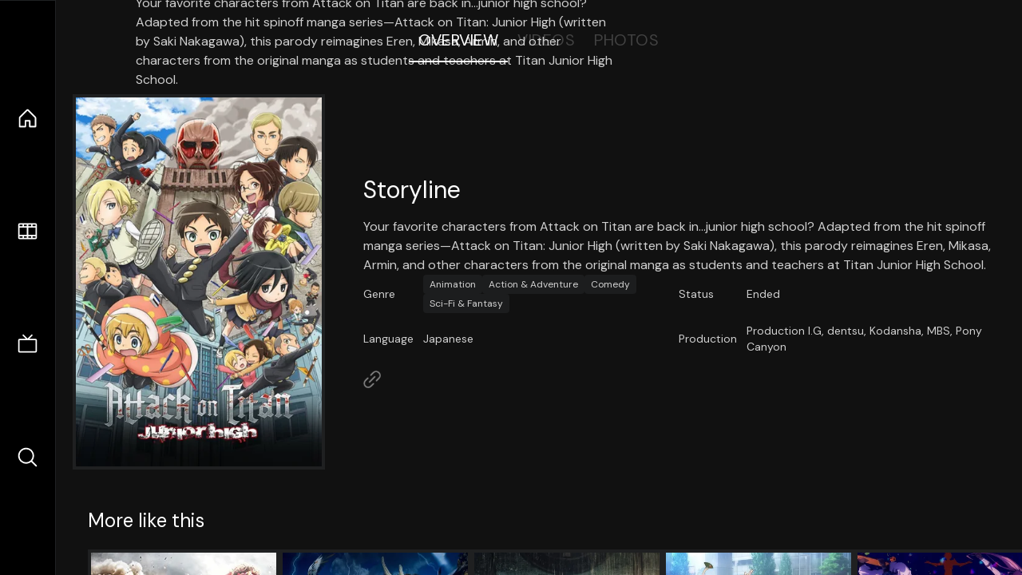

--- FILE ---
content_type: text/html;charset=utf-8
request_url: https://movies.nuxt.space/tv/63510
body_size: 18401
content:
<!DOCTYPE html><html  lang="en" data-capo=""><head><meta charset="utf-8">
<meta name="viewport" content="width=device-width, initial-scale=1">
<title>Attack on Titan: Junior High · Nuxt Movies</title>
<link rel="stylesheet" href="/_nuxt/entry.DDYGQnBS.css" crossorigin>
<link rel="stylesheet" href="/_nuxt/Base.DDl6vxtR.css" crossorigin>
<link rel="stylesheet" href="/_nuxt/TheFooter.DSjxkPen.css" crossorigin>
<link rel="modulepreload" as="script" crossorigin href="/_nuxt/DFfBDzz8.js">
<link rel="modulepreload" as="script" crossorigin href="/_nuxt/wHmGi5hF.js">
<link rel="modulepreload" as="script" crossorigin href="/_nuxt/uLHvflS5.js">
<link rel="modulepreload" as="script" crossorigin href="/_nuxt/ClyUp67_.js">
<link rel="modulepreload" as="script" crossorigin href="/_nuxt/CYviWHQ5.js">
<link rel="modulepreload" as="script" crossorigin href="/_nuxt/BVNlbdLW.js">
<link rel="prefetch" as="script" crossorigin href="/_nuxt/C17z7VQ0.js">
<meta name="twitter:card" content="summary_large_image">
<meta name="twitter:site" content="@nuxt_js">
<meta name="twitter:creator" content="@nuxt_js">
<link rel="icon" type="image/webp" href="/movies.webp">
<meta name="description" content="Your favorite characters from Attack on Titan are back in…junior high school? Adapted from the hit spinoff manga series—Attack on Titan: Junior High (written by Saki Nakagawa), this parody reimagines Eren, Mikasa, Armin, and other characters from the original manga as students and teachers at Titan Junior High School.">
<meta property="og:image" content="https://movies-proxy.vercel.app/ipx/s_1200x630/tmdb/el6yFiXQxiPLZLCJsukAI9UTI6J.jpg">
<script type="module" src="/_nuxt/DFfBDzz8.js" crossorigin></script></head><body><div id="__nuxt"><!--[--><div class="nuxt-loading-indicator" style="position:fixed;top:0;right:0;left:0;pointer-events:none;width:auto;height:3px;opacity:0;background:repeating-linear-gradient(to right,#00dc82 0%,#34cdfe 50%,#0047e1 100%);background-size:Infinity% auto;transform:scaleX(0%);transform-origin:left;transition:transform 0.1s, height 0.4s, opacity 0.4s;z-index:999999;"></div><div h-full w-full font-sans grid="~ lt-lg:rows-[1fr_max-content] lg:cols-[max-content_1fr]" of-hidden view-transition-app transition duration-0><div id="app-scroller" of-x-hidden of-y-auto relative><div><div relative class="aspect-ratio-3/2 lg:aspect-ratio-25/9" bg-black><div absolute top-0 right-0 lt-lg="left-0" lg="bottom-0 left-1/3"><img onerror="this.setAttribute(&#39;data-error&#39;, 1)" width="1220" height="659" alt="Attack on Titan: Junior High" data-nuxt-img srcset="https://movies-proxy.vercel.app/ipx/f_webp&amp;s_1220x659/tmdb/2Eq2CYTV8cAJeddla6vFgIlxIH6.jpg 1x, https://movies-proxy.vercel.app/ipx/f_webp&amp;s_2440x1318/tmdb/2Eq2CYTV8cAJeddla6vFgIlxIH6.jpg 2x" h-full w-full object-cover src="https://movies-proxy.vercel.app/ipx/f_webp&amp;s_1220x659/tmdb/2Eq2CYTV8cAJeddla6vFgIlxIH6.jpg"></div><div absolute bottom-0 left-0 top-0 px-10 flex="~ col" justify-center lt-lg="bg-gradient-to-t right-0 p10" lg="px25 w-2/3 bg-gradient-to-r" from-black via-black to-transparent><template><div style="display:none;"><h1 mt-2 text-4xl lg:text-5xl line-clamp-2>Attack on Titan: Junior High</h1><div flex="~ row wrap" gap2 items-center mt4><div relative aspect="11/2" filter-hue-rotate-320deg w-25><img src="/stars.webp" absolute inset-0 aria-hidden="true"><img src="/stars-filled.webp" absolute inset-0 aria-hidden="true" style="clip-path:inset(0 21.97% 0 0);"></div><div class="op50 hidden md:block">7.8</div><span class="op50 hidden md:block">·</span><div class="op50 hidden md:block">193 Reviews</div><!----><!----><!----><!----></div><p class="mt-2 op80 leading-relaxed of-hidden line-clamp-3 md:line-clamp-5 text-xs md:text-base">Your favorite characters from Attack on Titan are back in…junior high school? Adapted from the hit spinoff manga series—Attack on Titan: Junior High (written by Saki Nakagawa), this parody reimagines Eren, Mikasa, Armin, and other characters from the original manga as students and teachers at Titan Junior High School.</p><!----></div></template></div><!----></div><!--[--><div flex items-center justify-center gap8 py6><button n-tab class="n-tab-active">Overview</button><button n-tab class="">Videos</button><button n-tab class="">Photos</button></div><!--[--><div p4 grid="~ cols-[max-content_1fr]" gap-8 items-center ma max-w-300><img onerror="this.setAttribute(&#39;data-error&#39;, 1)" width="400" height="600" alt="Attack on Titan: Junior High" data-nuxt-img srcset="https://movies-proxy.vercel.app/ipx/f_webp&amp;s_400x600/tmdb/el6yFiXQxiPLZLCJsukAI9UTI6J.jpg 1x, https://movies-proxy.vercel.app/ipx/f_webp&amp;s_800x1200/tmdb/el6yFiXQxiPLZLCJsukAI9UTI6J.jpg 2x" block border="4 gray4/10" w-79 lt-md:hidden transition duration-400 object-cover aspect="10/16" style="view-transition-name:item-63510;" src="https://movies-proxy.vercel.app/ipx/f_webp&amp;s_400x600/tmdb/el6yFiXQxiPLZLCJsukAI9UTI6J.jpg"><div lt-md:w="[calc(100vw-2rem)]" flex="~ col" md:p4 gap6><div><h2 text-3xl mb4>Storyline</h2><div op80>Your favorite characters from Attack on Titan are back in…junior high school? Adapted from the hit spinoff manga series—Attack on Titan: Junior High (written by Saki Nakagawa), this parody reimagines Eren, Mikasa, Armin, and other characters from the original manga as students and teachers at Titan Junior High School.</div></div><div text-sm op80><ul grid="~ cols-[max-content_1fr] lg:cols-[max-content_1fr_max-content_1fr] gap3" items-center><!----><!----><!----><!----><!----><!--[--><div>Genre</div><div flex="~ row wrap gap1"><!--[--><a href="/genre/16/tv" class="" bg="gray/10 hover:gray/20" p="x2 y1" rounded text-xs>Animation</a><a href="/genre/10759/tv" class="" bg="gray/10 hover:gray/20" p="x2 y1" rounded text-xs>Action &amp; Adventure</a><a href="/genre/35/tv" class="" bg="gray/10 hover:gray/20" p="x2 y1" rounded text-xs>Comedy</a><a href="/genre/10765/tv" class="" bg="gray/10 hover:gray/20" p="x2 y1" rounded text-xs>Sci-Fi &amp; Fantasy</a><!--]--></div><!--]--><!--[--><div>Status</div><div>Ended</div><!--]--><!--[--><div>Language</div><div>Japanese</div><!--]--><!--[--><div>Production</div><div>Production I.G, dentsu, Kodansha, MBS, Pony Canyon</div><!--]--></ul></div><div><div flex="~ row gap5" items-center text-lg mt-5><!----><!----><!----><!----><!----><!----><!----><a href="http://kyojinchu.tv" aria-label="Link to Homepage" rel="noopener" scale-120 n-link><div i-ph-link-simple></div></a><!--[--><!--]--></div></div></div></div><!----><!--]--><!----><!----><!--]--><!--[--><div flex py3 px10 items-center mt5><div text-2xl><!--[-->More like this<!--]--></div><div flex-auto></div><!--[--><!--]--></div><div relative><div overflow-y-auto><div flex gap-2 w-max p-2 px-10><!--[--><!--[--><a href="/tv/65242" class="" pb2 flex-1 w-40 md:w-60><div block bg-gray4:10 p1 class="aspect-10/16" transition duration-400 hover="scale-105 z10"><img onerror="this.setAttribute(&#39;data-error&#39;, 1)" width="400" height="600" alt="Attack on Titan: Counter Rockets" data-nuxt-img srcset="https://movies-proxy.vercel.app/ipx/f_webp&amp;s_400x600/tmdb/6oKXmDiGhbCfaZKPjWCpMSfG9SH.jpg 1x, https://movies-proxy.vercel.app/ipx/f_webp&amp;s_800x1200/tmdb/6oKXmDiGhbCfaZKPjWCpMSfG9SH.jpg 2x" w-full h-full object-cover style="view-transition-name:item-65242;" src="https://movies-proxy.vercel.app/ipx/f_webp&amp;s_400x600/tmdb/6oKXmDiGhbCfaZKPjWCpMSfG9SH.jpg"></div><div mt-2>Attack on Titan: Counter Rockets</div><div flex text-sm gap-2 items-center><div relative aspect="11/2" filter-hue-rotate-320deg w-20><img src="/stars.webp" absolute inset-0 aria-hidden="true"><img src="/stars-filled.webp" absolute inset-0 aria-hidden="true" style="clip-path:inset(0 25% 0 0);"></div><div op60>7.5</div></div></a><a href="/tv/206343" class="" pb2 flex-1 w-40 md:w-60><div block bg-gray4:10 p1 class="aspect-10/16" transition duration-400 hover="scale-105 z10"><img onerror="this.setAttribute(&#39;data-error&#39;, 1)" width="400" height="600" alt="Tomb of Fallen Gods" data-nuxt-img srcset="https://movies-proxy.vercel.app/ipx/f_webp&amp;s_400x600/tmdb/x5SGUqZxnXi58GYHBv6APJL5R2c.jpg 1x, https://movies-proxy.vercel.app/ipx/f_webp&amp;s_800x1200/tmdb/x5SGUqZxnXi58GYHBv6APJL5R2c.jpg 2x" w-full h-full object-cover style="view-transition-name:item-206343;" src="https://movies-proxy.vercel.app/ipx/f_webp&amp;s_400x600/tmdb/x5SGUqZxnXi58GYHBv6APJL5R2c.jpg"></div><div mt-2>Tomb of Fallen Gods</div><div flex text-sm gap-2 items-center><div relative aspect="11/2" filter-hue-rotate-320deg w-20><img src="/stars.webp" absolute inset-0 aria-hidden="true"><img src="/stars-filled.webp" absolute inset-0 aria-hidden="true" style="clip-path:inset(0 32% 0 0);"></div><div op60>6.8</div></div></a><a href="/tv/80707" class="" pb2 flex-1 w-40 md:w-60><div block bg-gray4:10 p1 class="aspect-10/16" transition duration-400 hover="scale-105 z10"><img onerror="this.setAttribute(&#39;data-error&#39;, 1)" width="400" height="600" alt="GHOUL" data-nuxt-img srcset="https://movies-proxy.vercel.app/ipx/f_webp&amp;s_400x600/tmdb/r3cbfNl77zK7XhFMNpdbxy0B7gW.jpg 1x, https://movies-proxy.vercel.app/ipx/f_webp&amp;s_800x1200/tmdb/r3cbfNl77zK7XhFMNpdbxy0B7gW.jpg 2x" w-full h-full object-cover style="view-transition-name:item-80707;" src="https://movies-proxy.vercel.app/ipx/f_webp&amp;s_400x600/tmdb/r3cbfNl77zK7XhFMNpdbxy0B7gW.jpg"></div><div mt-2>GHOUL</div><div flex text-sm gap-2 items-center><div relative aspect="11/2" filter-hue-rotate-320deg w-20><img src="/stars.webp" absolute inset-0 aria-hidden="true"><img src="/stars-filled.webp" absolute inset-0 aria-hidden="true" style="clip-path:inset(0 31.72% 0 0);"></div><div op60>6.8</div></div></a><a href="/tv/30977" class="" pb2 flex-1 w-40 md:w-60><div block bg-gray4:10 p1 class="aspect-10/16" transition duration-400 hover="scale-105 z10"><img onerror="this.setAttribute(&#39;data-error&#39;, 1)" width="400" height="600" alt="A Certain Scientific Railgun" data-nuxt-img srcset="https://movies-proxy.vercel.app/ipx/f_webp&amp;s_400x600/tmdb/dZt1dqw0K4JGhwcqTh8yExHYK9w.jpg 1x, https://movies-proxy.vercel.app/ipx/f_webp&amp;s_800x1200/tmdb/dZt1dqw0K4JGhwcqTh8yExHYK9w.jpg 2x" w-full h-full object-cover style="view-transition-name:item-30977;" src="https://movies-proxy.vercel.app/ipx/f_webp&amp;s_400x600/tmdb/dZt1dqw0K4JGhwcqTh8yExHYK9w.jpg"></div><div mt-2>A Certain Scientific Railgun</div><div flex text-sm gap-2 items-center><div relative aspect="11/2" filter-hue-rotate-320deg w-20><img src="/stars.webp" absolute inset-0 aria-hidden="true"><img src="/stars-filled.webp" absolute inset-0 aria-hidden="true" style="clip-path:inset(0 25.999999999999996% 0 0);"></div><div op60>7.4</div></div></a><a href="/tv/110309" class="" pb2 flex-1 w-40 md:w-60><div block bg-gray4:10 p1 class="aspect-10/16" transition duration-400 hover="scale-105 z10"><img onerror="this.setAttribute(&#39;data-error&#39;, 1)" width="400" height="600" alt="SK8 the Infinity" data-nuxt-img srcset="https://movies-proxy.vercel.app/ipx/f_webp&amp;s_400x600/tmdb/kZHnqxP16mb2pVYthJfT4buYk4P.jpg 1x, https://movies-proxy.vercel.app/ipx/f_webp&amp;s_800x1200/tmdb/kZHnqxP16mb2pVYthJfT4buYk4P.jpg 2x" w-full h-full object-cover style="view-transition-name:item-110309;" src="https://movies-proxy.vercel.app/ipx/f_webp&amp;s_400x600/tmdb/kZHnqxP16mb2pVYthJfT4buYk4P.jpg"></div><div mt-2>SK8 the Infinity</div><div flex text-sm gap-2 items-center><div relative aspect="11/2" filter-hue-rotate-320deg w-20><img src="/stars.webp" absolute inset-0 aria-hidden="true"><img src="/stars-filled.webp" absolute inset-0 aria-hidden="true" style="clip-path:inset(0 14.949999999999992% 0 0);"></div><div op60>8.5</div></div></a><a href="/tv/96718" class="" pb2 flex-1 w-40 md:w-60><div block bg-gray4:10 p1 class="aspect-10/16" transition duration-400 hover="scale-105 z10"><img onerror="this.setAttribute(&#39;data-error&#39;, 1)" width="400" height="600" alt="Genera+ion" data-nuxt-img srcset="https://movies-proxy.vercel.app/ipx/f_webp&amp;s_400x600/tmdb/k2T6PmKcTIZRvNAP5LV81MekoPf.jpg 1x, https://movies-proxy.vercel.app/ipx/f_webp&amp;s_800x1200/tmdb/k2T6PmKcTIZRvNAP5LV81MekoPf.jpg 2x" w-full h-full object-cover style="view-transition-name:item-96718;" src="https://movies-proxy.vercel.app/ipx/f_webp&amp;s_400x600/tmdb/k2T6PmKcTIZRvNAP5LV81MekoPf.jpg"></div><div mt-2>Genera+ion</div><div flex text-sm gap-2 items-center><div relative aspect="11/2" filter-hue-rotate-320deg w-20><img src="/stars.webp" absolute inset-0 aria-hidden="true"><img src="/stars-filled.webp" absolute inset-0 aria-hidden="true" style="clip-path:inset(0 28% 0 0);"></div><div op60>7.2</div></div></a><a href="/tv/100567" class="" pb2 flex-1 w-40 md:w-60><div block bg-gray4:10 p1 class="aspect-10/16" transition duration-400 hover="scale-105 z10"><img onerror="this.setAttribute(&#39;data-error&#39;, 1)" width="400" height="600" alt="Combatants Will Be Dispatched!" data-nuxt-img srcset="https://movies-proxy.vercel.app/ipx/f_webp&amp;s_400x600/tmdb/tk0LqlgKzc79nWtTmgGz41yu6p3.jpg 1x, https://movies-proxy.vercel.app/ipx/f_webp&amp;s_800x1200/tmdb/tk0LqlgKzc79nWtTmgGz41yu6p3.jpg 2x" w-full h-full object-cover style="view-transition-name:item-100567;" src="https://movies-proxy.vercel.app/ipx/f_webp&amp;s_400x600/tmdb/tk0LqlgKzc79nWtTmgGz41yu6p3.jpg"></div><div mt-2>Combatants Will Be Dispatched!</div><div flex text-sm gap-2 items-center><div relative aspect="11/2" filter-hue-rotate-320deg w-20><img src="/stars.webp" absolute inset-0 aria-hidden="true"><img src="/stars-filled.webp" absolute inset-0 aria-hidden="true" style="clip-path:inset(0 20.999999999999996% 0 0);"></div><div op60>7.9</div></div></a><a href="/tv/214257" class="" pb2 flex-1 w-40 md:w-60><div block bg-gray4:10 p1 class="aspect-10/16" transition duration-400 hover="scale-105 z10"><img onerror="this.setAttribute(&#39;data-error&#39;, 1)" width="400" height="600" alt="Blood, Sex &amp; Royalty" data-nuxt-img srcset="https://movies-proxy.vercel.app/ipx/f_webp&amp;s_400x600/tmdb/ov3BkiVaY6t3YypbZ4eulbn8U04.jpg 1x, https://movies-proxy.vercel.app/ipx/f_webp&amp;s_800x1200/tmdb/ov3BkiVaY6t3YypbZ4eulbn8U04.jpg 2x" w-full h-full object-cover style="view-transition-name:item-214257;" src="https://movies-proxy.vercel.app/ipx/f_webp&amp;s_400x600/tmdb/ov3BkiVaY6t3YypbZ4eulbn8U04.jpg"></div><div mt-2>Blood, Sex &amp; Royalty</div><div flex text-sm gap-2 items-center><div relative aspect="11/2" filter-hue-rotate-320deg w-20><img src="/stars.webp" absolute inset-0 aria-hidden="true"><img src="/stars-filled.webp" absolute inset-0 aria-hidden="true" style="clip-path:inset(0 27.720000000000002% 0 0);"></div><div op60>7.2</div></div></a><a href="/tv/91725" class="" pb2 flex-1 w-40 md:w-60><div block bg-gray4:10 p1 class="aspect-10/16" transition duration-400 hover="scale-105 z10"><img onerror="this.setAttribute(&#39;data-error&#39;, 1)" width="400" height="600" alt="The Spy" data-nuxt-img srcset="https://movies-proxy.vercel.app/ipx/f_webp&amp;s_400x600/tmdb/bCGC6cAEKzm45J7SPsApAnp9mNx.jpg 1x, https://movies-proxy.vercel.app/ipx/f_webp&amp;s_800x1200/tmdb/bCGC6cAEKzm45J7SPsApAnp9mNx.jpg 2x" w-full h-full object-cover style="view-transition-name:item-91725;" src="https://movies-proxy.vercel.app/ipx/f_webp&amp;s_400x600/tmdb/bCGC6cAEKzm45J7SPsApAnp9mNx.jpg"></div><div mt-2>The Spy</div><div flex text-sm gap-2 items-center><div relative aspect="11/2" filter-hue-rotate-320deg w-20><img src="/stars.webp" absolute inset-0 aria-hidden="true"><img src="/stars-filled.webp" absolute inset-0 aria-hidden="true" style="clip-path:inset(0 26.200000000000003% 0 0);"></div><div op60>7.4</div></div></a><a href="/tv/61415" class="" pb2 flex-1 w-40 md:w-60><div block bg-gray4:10 p1 class="aspect-10/16" transition duration-400 hover="scale-105 z10"><img onerror="this.setAttribute(&#39;data-error&#39;, 1)" width="400" height="600" alt="Fate/stay night [Unlimited Blade Works]" data-nuxt-img srcset="https://movies-proxy.vercel.app/ipx/f_webp&amp;s_400x600/tmdb/3bI8db4tIPtgFY8mOqp3AB0YXGi.jpg 1x, https://movies-proxy.vercel.app/ipx/f_webp&amp;s_800x1200/tmdb/3bI8db4tIPtgFY8mOqp3AB0YXGi.jpg 2x" w-full h-full object-cover style="view-transition-name:item-61415;" src="https://movies-proxy.vercel.app/ipx/f_webp&amp;s_400x600/tmdb/3bI8db4tIPtgFY8mOqp3AB0YXGi.jpg"></div><div mt-2>Fate/stay night [Unlimited Blade Works]</div><div flex text-sm gap-2 items-center><div relative aspect="11/2" filter-hue-rotate-320deg w-20><img src="/stars.webp" absolute inset-0 aria-hidden="true"><img src="/stars-filled.webp" absolute inset-0 aria-hidden="true" style="clip-path:inset(0 20.19% 0 0);"></div><div op60>8</div></div></a><a href="/tv/106519" class="" pb2 flex-1 w-40 md:w-60><div block bg-gray4:10 p1 class="aspect-10/16" transition duration-400 hover="scale-105 z10"><img onerror="this.setAttribute(&#39;data-error&#39;, 1)" width="400" height="600" alt="Higehiro: After Being Rejected, I Shaved and Took in a High School Runaway" data-nuxt-img srcset="https://movies-proxy.vercel.app/ipx/f_webp&amp;s_400x600/tmdb/5k20SVsi0sAMZI9p9g1HaUUHgeA.jpg 1x, https://movies-proxy.vercel.app/ipx/f_webp&amp;s_800x1200/tmdb/5k20SVsi0sAMZI9p9g1HaUUHgeA.jpg 2x" w-full h-full object-cover style="view-transition-name:item-106519;" src="https://movies-proxy.vercel.app/ipx/f_webp&amp;s_400x600/tmdb/5k20SVsi0sAMZI9p9g1HaUUHgeA.jpg"></div><div mt-2>Higehiro: After Being Rejected, I Shaved and Took in a High School Runaway</div><div flex text-sm gap-2 items-center><div relative aspect="11/2" filter-hue-rotate-320deg w-20><img src="/stars.webp" absolute inset-0 aria-hidden="true"><img src="/stars-filled.webp" absolute inset-0 aria-hidden="true" style="clip-path:inset(0 17.66% 0 0);"></div><div op60>8.2</div></div></a><a href="/tv/127635" class="" pb2 flex-1 w-40 md:w-60><div block bg-gray4:10 p1 class="aspect-10/16" transition duration-400 hover="scale-105 z10"><img onerror="this.setAttribute(&#39;data-error&#39;, 1)" width="400" height="600" alt="Spidey and His Amazing Friends" data-nuxt-img srcset="https://movies-proxy.vercel.app/ipx/f_webp&amp;s_400x600/tmdb/etO5jDS5WgR4Y1lTyXhQcilJ6u2.jpg 1x, https://movies-proxy.vercel.app/ipx/f_webp&amp;s_800x1200/tmdb/etO5jDS5WgR4Y1lTyXhQcilJ6u2.jpg 2x" w-full h-full object-cover style="view-transition-name:item-127635;" src="https://movies-proxy.vercel.app/ipx/f_webp&amp;s_400x600/tmdb/etO5jDS5WgR4Y1lTyXhQcilJ6u2.jpg"></div><div mt-2>Spidey and His Amazing Friends</div><div flex text-sm gap-2 items-center><div relative aspect="11/2" filter-hue-rotate-320deg w-20><img src="/stars.webp" absolute inset-0 aria-hidden="true"><img src="/stars-filled.webp" absolute inset-0 aria-hidden="true" style="clip-path:inset(0 27.009999999999998% 0 0);"></div><div op60>7.3</div></div></a><a href="/tv/10926" class="" pb2 flex-1 w-40 md:w-60><div block bg-gray4:10 p1 class="aspect-10/16" transition duration-400 hover="scale-105 z10"><img onerror="this.setAttribute(&#39;data-error&#39;, 1)" width="400" height="600" alt="Sonic X" data-nuxt-img srcset="https://movies-proxy.vercel.app/ipx/f_webp&amp;s_400x600/tmdb/1EFqCQv0td8LMogXCpNEAW3uxgL.jpg 1x, https://movies-proxy.vercel.app/ipx/f_webp&amp;s_800x1200/tmdb/1EFqCQv0td8LMogXCpNEAW3uxgL.jpg 2x" w-full h-full object-cover style="view-transition-name:item-10926;" src="https://movies-proxy.vercel.app/ipx/f_webp&amp;s_400x600/tmdb/1EFqCQv0td8LMogXCpNEAW3uxgL.jpg"></div><div mt-2>Sonic X</div><div flex text-sm gap-2 items-center><div relative aspect="11/2" filter-hue-rotate-320deg w-20><img src="/stars.webp" absolute inset-0 aria-hidden="true"><img src="/stars-filled.webp" absolute inset-0 aria-hidden="true" style="clip-path:inset(0 24.2% 0 0);"></div><div op60>7.6</div></div></a><a href="/tv/1097" class="" pb2 flex-1 w-40 md:w-60><div block bg-gray4:10 p1 class="aspect-10/16" transition duration-400 hover="scale-105 z10"><img onerror="this.setAttribute(&#39;data-error&#39;, 1)" width="400" height="600" alt="Ergo Proxy" data-nuxt-img srcset="https://movies-proxy.vercel.app/ipx/f_webp&amp;s_400x600/tmdb/tHcce6PKnhNBneSMbadI4jynHpY.jpg 1x, https://movies-proxy.vercel.app/ipx/f_webp&amp;s_800x1200/tmdb/tHcce6PKnhNBneSMbadI4jynHpY.jpg 2x" w-full h-full object-cover style="view-transition-name:item-1097;" src="https://movies-proxy.vercel.app/ipx/f_webp&amp;s_400x600/tmdb/tHcce6PKnhNBneSMbadI4jynHpY.jpg"></div><div mt-2>Ergo Proxy</div><div flex text-sm gap-2 items-center><div relative aspect="11/2" filter-hue-rotate-320deg w-20><img src="/stars.webp" absolute inset-0 aria-hidden="true"><img src="/stars-filled.webp" absolute inset-0 aria-hidden="true" style="clip-path:inset(0 23.62% 0 0);"></div><div op60>7.6</div></div></a><a href="/tv/69295" class="" pb2 flex-1 w-40 md:w-60><div block bg-gray4:10 p1 class="aspect-10/16" transition duration-400 hover="scale-105 z10"><img onerror="this.setAttribute(&#39;data-error&#39;, 1)" width="400" height="600" alt="Masamune-kun&#39;s Revenge" data-nuxt-img srcset="https://movies-proxy.vercel.app/ipx/f_webp&amp;s_400x600/tmdb/iBYBHuL4o6UkB5GPQFcUheAsUJM.jpg 1x, https://movies-proxy.vercel.app/ipx/f_webp&amp;s_800x1200/tmdb/iBYBHuL4o6UkB5GPQFcUheAsUJM.jpg 2x" w-full h-full object-cover style="view-transition-name:item-69295;" src="https://movies-proxy.vercel.app/ipx/f_webp&amp;s_400x600/tmdb/iBYBHuL4o6UkB5GPQFcUheAsUJM.jpg"></div><div mt-2>Masamune-kun&#39;s Revenge</div><div flex text-sm gap-2 items-center><div relative aspect="11/2" filter-hue-rotate-320deg w-20><img src="/stars.webp" absolute inset-0 aria-hidden="true"><img src="/stars-filled.webp" absolute inset-0 aria-hidden="true" style="clip-path:inset(0 23.019999999999996% 0 0);"></div><div op60>7.7</div></div></a><a href="/tv/86428" class="" pb2 flex-1 w-40 md:w-60><div block bg-gray4:10 p1 class="aspect-10/16" transition duration-400 hover="scale-105 z10"><img onerror="this.setAttribute(&#39;data-error&#39;, 1)" width="400" height="600" alt="The Spanish Princess" data-nuxt-img srcset="https://movies-proxy.vercel.app/ipx/f_webp&amp;s_400x600/tmdb/eRa9wsrvRiutt1xocfX2Wzf47sN.jpg 1x, https://movies-proxy.vercel.app/ipx/f_webp&amp;s_800x1200/tmdb/eRa9wsrvRiutt1xocfX2Wzf47sN.jpg 2x" w-full h-full object-cover style="view-transition-name:item-86428;" src="https://movies-proxy.vercel.app/ipx/f_webp&amp;s_400x600/tmdb/eRa9wsrvRiutt1xocfX2Wzf47sN.jpg"></div><div mt-2>The Spanish Princess</div><div flex text-sm gap-2 items-center><div relative aspect="11/2" filter-hue-rotate-320deg w-20><img src="/stars.webp" absolute inset-0 aria-hidden="true"><img src="/stars-filled.webp" absolute inset-0 aria-hidden="true" style="clip-path:inset(0 24.299999999999997% 0 0);"></div><div op60>7.6</div></div></a><a href="/tv/1429" class="" pb2 flex-1 w-40 md:w-60><div block bg-gray4:10 p1 class="aspect-10/16" transition duration-400 hover="scale-105 z10"><img onerror="this.setAttribute(&#39;data-error&#39;, 1)" width="400" height="600" alt="Attack on Titan" data-nuxt-img srcset="https://movies-proxy.vercel.app/ipx/f_webp&amp;s_400x600/tmdb/hTP1DtLGFamjfu8WqjnuQdP1n4i.jpg 1x, https://movies-proxy.vercel.app/ipx/f_webp&amp;s_800x1200/tmdb/hTP1DtLGFamjfu8WqjnuQdP1n4i.jpg 2x" w-full h-full object-cover style="view-transition-name:item-1429;" src="https://movies-proxy.vercel.app/ipx/f_webp&amp;s_400x600/tmdb/hTP1DtLGFamjfu8WqjnuQdP1n4i.jpg"></div><div mt-2>Attack on Titan</div><div flex text-sm gap-2 items-center><div relative aspect="11/2" filter-hue-rotate-320deg w-20><img src="/stars.webp" absolute inset-0 aria-hidden="true"><img src="/stars-filled.webp" absolute inset-0 aria-hidden="true" style="clip-path:inset(0 13.320000000000007% 0 0);"></div><div op60>8.7</div></div></a><a href="/tv/124800" class="" pb2 flex-1 w-40 md:w-60><div block bg-gray4:10 p1 class="aspect-10/16" transition duration-400 hover="scale-105 z10"><img onerror="this.setAttribute(&#39;data-error&#39;, 1)" width="400" height="600" alt="Love &amp; Death" data-nuxt-img srcset="https://movies-proxy.vercel.app/ipx/f_webp&amp;s_400x600/tmdb/8WchbT0UPQeo3PZ6G01fhccYaQB.jpg 1x, https://movies-proxy.vercel.app/ipx/f_webp&amp;s_800x1200/tmdb/8WchbT0UPQeo3PZ6G01fhccYaQB.jpg 2x" w-full h-full object-cover style="view-transition-name:item-124800;" src="https://movies-proxy.vercel.app/ipx/f_webp&amp;s_400x600/tmdb/8WchbT0UPQeo3PZ6G01fhccYaQB.jpg"></div><div mt-2>Love &amp; Death</div><div flex text-sm gap-2 items-center><div relative aspect="11/2" filter-hue-rotate-320deg w-20><img src="/stars.webp" absolute inset-0 aria-hidden="true"><img src="/stars-filled.webp" absolute inset-0 aria-hidden="true" style="clip-path:inset(0 21.11% 0 0);"></div><div op60>7.9</div></div></a><a href="/tv/64757" class="" pb2 flex-1 w-40 md:w-60><div block bg-gray4:10 p1 class="aspect-10/16" transition duration-400 hover="scale-105 z10"><img onerror="this.setAttribute(&#39;data-error&#39;, 1)" width="400" height="600" alt="Vecinos" data-nuxt-img srcset="https://movies-proxy.vercel.app/ipx/f_webp&amp;s_400x600/tmdb/fjNITzBxWcxnVVYVyRAXya9Z9YU.jpg 1x, https://movies-proxy.vercel.app/ipx/f_webp&amp;s_800x1200/tmdb/fjNITzBxWcxnVVYVyRAXya9Z9YU.jpg 2x" w-full h-full object-cover style="view-transition-name:item-64757;" src="https://movies-proxy.vercel.app/ipx/f_webp&amp;s_400x600/tmdb/fjNITzBxWcxnVVYVyRAXya9Z9YU.jpg"></div><div mt-2>Vecinos</div><div flex text-sm gap-2 items-center><div relative aspect="11/2" filter-hue-rotate-320deg w-20><img src="/stars.webp" absolute inset-0 aria-hidden="true"><img src="/stars-filled.webp" absolute inset-0 aria-hidden="true" style="clip-path:inset(0 19.76000000000001% 0 0);"></div><div op60>8</div></div></a><a href="/tv/90447" class="" pb2 flex-1 w-40 md:w-60><div block bg-gray4:10 p1 class="aspect-10/16" transition duration-400 hover="scale-105 z10"><img onerror="this.setAttribute(&#39;data-error&#39;, 1)" width="400" height="600" alt="Hotel Del Luna" data-nuxt-img srcset="https://movies-proxy.vercel.app/ipx/f_webp&amp;s_400x600/tmdb/8bizZsXoAsOTbhyFKfBogC8mgG2.jpg 1x, https://movies-proxy.vercel.app/ipx/f_webp&amp;s_800x1200/tmdb/8bizZsXoAsOTbhyFKfBogC8mgG2.jpg 2x" w-full h-full object-cover style="view-transition-name:item-90447;" src="https://movies-proxy.vercel.app/ipx/f_webp&amp;s_400x600/tmdb/8bizZsXoAsOTbhyFKfBogC8mgG2.jpg"></div><div mt-2>Hotel Del Luna</div><div flex text-sm gap-2 items-center><div relative aspect="11/2" filter-hue-rotate-320deg w-20><img src="/stars.webp" absolute inset-0 aria-hidden="true"><img src="/stars-filled.webp" absolute inset-0 aria-hidden="true" style="clip-path:inset(0 14.640000000000004% 0 0);"></div><div op60>8.5</div></div></a><!--]--><!--]--></div></div><button type="button" flex="~ col" absolute top-0 left-0 bottom-0 bg-black:50 p3 items-center justify-center op0 hover:op100 transition title="Scroll left"><div i-ph-caret-left-light text-3xl text-white></div></button><button type="button" flex="~ col" absolute top-0 right-0 bottom-0 bg-black:50 p3 items-center justify-center op0 hover:op100 transition title="Scroll right"><div i-ph-caret-right-light text-3xl text-white></div></button></div><!--]--><footer p="y15 x15" flex="~ col gap4"><div flex="~ row gap2" items-center my2><img src="/movies-sm.webp" width="25" height="25" alt="Logo"><div text-xl> Nuxt Movies </div></div><div flex="~ row gap2" items-center><div op50 text-sm> Made with </div><a href="https://nuxt.com/" target="_blank" title="Nuxt 3"><svg viewbox="0 0 128 32" fill="none" xmlns="http://www.w3.org/2000/svg" h5><path d="M60.32 32C60.6656 32 60.96 31.7135 60.96 31.36V16.48C60.96 16.48 61.76 17.92 63.2 20.32L69.44 31.04C69.7255 31.6384 70.359 32 70.88 32H75.2V8H70.88C70.5923 8 70.24 8.23906 70.24 8.64V23.68L67.36 18.56L61.6 8.8C61.3197 8.3026 60.7166 8 60.16 8H56V32H60.32Z" fill="currentColor"></path><path d="M116.16 14.72H118.24C118.77 14.72 119.2 14.2902 119.2 13.76V9.6H123.68V14.72H128V18.56H123.68V25.44C123.68 27.12 124.489 27.84 125.92 27.84H128V32H125.28C121.592 32 119.2 29.6114 119.2 25.6V18.56H116.16V14.72Z" fill="currentColor"></path><path d="M94.56 14.72V24.64C94.56 26.8806 93.7188 28.7695 92.48 30.08C91.2412 31.3905 89.5306 32 87.2 32C84.8694 32 82.9988 31.3905 81.76 30.08C80.5422 28.7695 79.68 26.8806 79.68 24.64V14.72H82.24C82.7859 14.72 83.3231 14.8195 83.68 15.2C84.0369 15.5593 84.16 15.7704 84.16 16.32V24.64C84.16 25.9294 84.2331 26.7259 84.8 27.36C85.3669 27.973 86.0662 28.16 87.2 28.16C88.3548 28.16 88.8731 27.973 89.44 27.36C90.0069 26.7259 90.08 25.9294 90.08 24.64V16.32C90.08 15.7704 90.2031 15.4205 90.56 15.04C90.8736 14.7057 91.2045 14.7136 91.68 14.72C91.7457 14.7209 91.9337 14.72 92 14.72H94.56Z" fill="currentColor"></path><path d="M108.16 23.04L113.6 14.72H109.44C108.916 14.72 108.45 14.9081 108.16 15.36L105.6 19.2L103.2 15.52C102.91 15.0681 102.284 14.72 101.76 14.72H97.76L103.2 22.88L97.28 32H101.44C101.96 32 102.429 31.486 102.72 31.04L105.6 26.72L108.64 31.2C108.931 31.646 109.4 32 109.92 32H114.08L108.16 23.04Z" fill="currentColor"></path><path d="M26.88 32H44.64C45.2068 32.0001 45.7492 31.8009 46.24 31.52C46.7308 31.2391 47.2367 30.8865 47.52 30.4C47.8033 29.9135 48.0002 29.3615 48 28.7998C47.9998 28.2381 47.8037 27.6864 47.52 27.2001L35.52 6.56C35.2368 6.0736 34.8907 5.72084 34.4 5.44C33.9093 5.15916 33.2066 4.96 32.64 4.96C32.0734 4.96 31.5307 5.15916 31.04 5.44C30.5493 5.72084 30.2032 6.0736 29.92 6.56L26.88 11.84L20.8 1.59962C20.5165 1.11326 20.1708 0.600786 19.68 0.32C19.1892 0.0392139 18.6467 0 18.08 0C17.5133 0 16.9708 0.0392139 16.48 0.32C15.9892 0.600786 15.4835 1.11326 15.2 1.59962L0.32 27.2001C0.0363166 27.6864 0.000246899 28.2381 3.05588e-07 28.7998C-0.000246288 29.3615 0.0367437 29.9134 0.32 30.3999C0.603256 30.8864 1.10919 31.2391 1.6 31.52C2.09081 31.8009 2.63324 32.0001 3.2 32H14.4C18.8379 32 22.068 30.0092 24.32 26.24L29.76 16.8L32.64 11.84L41.44 26.88H29.76L26.88 32ZM14.24 26.88H6.4L18.08 6.72L24 16.8L20.0786 23.636C18.5831 26.0816 16.878 26.88 14.24 26.88Z" fill="#00DC82"></path></svg></a></div><div flex="~ row gap2" items-center><p text-true-gray:90 text-sm> Data provided by  <a op100 target="_blank" href="https://www.themoviedb.org/" title="The Movie Database" rel="noopener" n-link-text><svg xmlns="http://www.w3.org/2000/svg" xmlns:xlink="http://www.w3.org/1999/xlink" viewbox="0 0 273.42 35.52" inline h4 data-v-2d74ee30><defs data-v-2d74ee30><linearGradient id="linear-gradient" y1="17.76" x2="273.42" y2="17.76" gradientUnits="userSpaceOnUse" data-v-2d74ee30><stop offset="0" stop-color="#90cea1" data-v-2d74ee30></stop><stop offset="0.56" stop-color="#3cbec9" data-v-2d74ee30></stop><stop offset="1" stop-color="#00b3e5" data-v-2d74ee30></stop></linearGradient></defs><g id="Layer_2" data-name="Layer 2" data-v-2d74ee30><g id="Layer_1-2" data-name="Layer 1" data-v-2d74ee30><path class="cls-1" d="M191.85,35.37h63.9A17.67,17.67,0,0,0,273.42,17.7h0A17.67,17.67,0,0,0,255.75,0h-63.9A17.67,17.67,0,0,0,174.18,17.7h0A17.67,17.67,0,0,0,191.85,35.37ZM10.1,35.42h7.8V6.92H28V0H0v6.9H10.1Zm28.1,0H46V8.25h.1L55.05,35.4h6L70.3,8.25h.1V35.4h7.8V0H66.45l-8.2,23.1h-.1L50,0H38.2ZM89.14.12h11.7a33.56,33.56,0,0,1,8.08,1,18.52,18.52,0,0,1,6.67,3.08,15.09,15.09,0,0,1,4.53,5.52,18.5,18.5,0,0,1,1.67,8.25,16.91,16.91,0,0,1-1.62,7.58,16.3,16.3,0,0,1-4.38,5.5,19.24,19.24,0,0,1-6.35,3.37,24.53,24.53,0,0,1-7.55,1.15H89.14Zm7.8,28.2h4a21.66,21.66,0,0,0,5-.55A10.58,10.58,0,0,0,110,26a8.73,8.73,0,0,0,2.68-3.35,11.9,11.9,0,0,0,1-5.08,9.87,9.87,0,0,0-1-4.52,9.17,9.17,0,0,0-2.63-3.18A11.61,11.61,0,0,0,106.22,8a17.06,17.06,0,0,0-4.68-.63h-4.6ZM133.09.12h13.2a32.87,32.87,0,0,1,4.63.33,12.66,12.66,0,0,1,4.17,1.3,7.94,7.94,0,0,1,3,2.72,8.34,8.34,0,0,1,1.15,4.65,7.48,7.48,0,0,1-1.67,5,9.13,9.13,0,0,1-4.43,2.82V17a10.28,10.28,0,0,1,3.18,1,8.51,8.51,0,0,1,2.45,1.85,7.79,7.79,0,0,1,1.57,2.62,9.16,9.16,0,0,1,.55,3.2,8.52,8.52,0,0,1-1.2,4.68,9.32,9.32,0,0,1-3.1,3A13.38,13.38,0,0,1,152.32,35a22.5,22.5,0,0,1-4.73.5h-14.5Zm7.8,14.15h5.65a7.65,7.65,0,0,0,1.78-.2,4.78,4.78,0,0,0,1.57-.65,3.43,3.43,0,0,0,1.13-1.2,3.63,3.63,0,0,0,.42-1.8A3.3,3.3,0,0,0,151,8.6a3.42,3.42,0,0,0-1.23-1.13A6.07,6.07,0,0,0,148,6.9a9.9,9.9,0,0,0-1.85-.18h-5.3Zm0,14.65h7a8.27,8.27,0,0,0,1.83-.2,4.67,4.67,0,0,0,1.67-.7,3.93,3.93,0,0,0,1.23-1.3,3.8,3.8,0,0,0,.47-1.95,3.16,3.16,0,0,0-.62-2,4,4,0,0,0-1.58-1.18,8.23,8.23,0,0,0-2-.55,15.12,15.12,0,0,0-2.05-.15h-5.9Z" data-v-2d74ee30></path></g></g></svg></a></p></div><div flex="~ row gap2" items-center><p text-true-gray:90 text-sm> This project uses the TMDB API but is not endorsed or certified by TMDB. </p></div><div flex gap4 items-center><div flex="~ row gap5" items-center text-lg mt-5><a href="https://twitter.com/nuxt_js" target="_blank" aria-label="Link to Twitter account" rel="noopener" n-link><div i-simple-icons:twitter></div></a><!----><!----><!----><a href="https://github.com/nuxt/movies" target="_blank" aria-label="Link to GitHub account" rel="noopener" n-link><div i-simple-icons:github></div></a><!----><!----><!----><!--[--><a href="https://vercel.com" rel="noopener" target="_blank" aria-label="go to vercel"><svg class="h-8" viewbox="0 0 212 44" fill="none" xmlns="http://www.w3.org/2000/svg" alt="Vercel"><rect width="212" height="44" rx="8" fill="black"></rect><path d="M60.4375 15.2266V26.5H61.8438V22.4766H64.6797C66.7969 22.4766 68.3047 20.9844 68.3047 18.875C68.3047 16.7266 66.8281 15.2266 64.6953 15.2266H60.4375ZM61.8438 16.4766H64.3281C65.9609 16.4766 66.8594 17.3281 66.8594 18.875C66.8594 20.3672 65.9297 21.2266 64.3281 21.2266H61.8438V16.4766ZM73.3441 26.6484C75.7425 26.6484 77.2269 24.9922 77.2269 22.2891C77.2269 19.5781 75.7425 17.9297 73.3441 17.9297C70.9456 17.9297 69.4613 19.5781 69.4613 22.2891C69.4613 24.9922 70.9456 26.6484 73.3441 26.6484ZM73.3441 25.4375C71.7503 25.4375 70.8519 24.2812 70.8519 22.2891C70.8519 20.2891 71.7503 19.1406 73.3441 19.1406C74.9378 19.1406 75.8363 20.2891 75.8363 22.2891C75.8363 24.2812 74.9378 25.4375 73.3441 25.4375ZM89.2975 18.0781H87.9459L86.2897 24.8125H86.1647L84.2819 18.0781H82.9928L81.11 24.8125H80.985L79.3288 18.0781H77.9694L80.3288 26.5H81.6881L83.5631 19.9844H83.6881L85.5709 26.5H86.9381L89.2975 18.0781ZM93.8213 19.1172C95.1572 19.1172 96.0478 20.1016 96.0791 21.5938H91.4384C91.54 20.1016 92.4775 19.1172 93.8213 19.1172ZM96.04 24.3203C95.6884 25.0625 94.9541 25.4609 93.8681 25.4609C92.4384 25.4609 91.5088 24.4062 91.4384 22.7422V22.6797H97.4931V22.1641C97.4931 19.5469 96.1103 17.9297 93.8369 17.9297C91.5244 17.9297 90.04 19.6484 90.04 22.2969C90.04 24.9609 91.5009 26.6484 93.8369 26.6484C95.6806 26.6484 96.9931 25.7578 97.3838 24.3203H96.04ZM99.2825 26.5H100.626V21.2812C100.626 20.0938 101.556 19.2344 102.837 19.2344C103.103 19.2344 103.587 19.2812 103.697 19.3125V17.9688C103.525 17.9453 103.243 17.9297 103.025 17.9297C101.908 17.9297 100.939 18.5078 100.689 19.3281H100.564V18.0781H99.2825V26.5ZM108.181 19.1172C109.517 19.1172 110.408 20.1016 110.439 21.5938H105.798C105.9 20.1016 106.838 19.1172 108.181 19.1172ZM110.4 24.3203C110.048 25.0625 109.314 25.4609 108.228 25.4609C106.798 25.4609 105.869 24.4062 105.798 22.7422V22.6797H111.853V22.1641C111.853 19.5469 110.47 17.9297 108.197 17.9297C105.884 17.9297 104.4 19.6484 104.4 22.2969C104.4 24.9609 105.861 26.6484 108.197 26.6484C110.041 26.6484 111.353 25.7578 111.744 24.3203H110.4ZM116.76 26.6484C117.924 26.6484 118.924 26.0938 119.455 25.1562H119.58V26.5H120.861V14.7344H119.518V19.4062H119.4C118.924 18.4844 117.932 17.9297 116.76 17.9297C114.619 17.9297 113.221 19.6484 113.221 22.2891C113.221 24.9375 114.603 26.6484 116.76 26.6484ZM117.072 19.1406C118.596 19.1406 119.549 20.3594 119.549 22.2891C119.549 24.2344 118.603 25.4375 117.072 25.4375C115.533 25.4375 114.611 24.2578 114.611 22.2891C114.611 20.3281 115.541 19.1406 117.072 19.1406ZM131.534 26.6484C133.667 26.6484 135.065 24.9219 135.065 22.2891C135.065 19.6406 133.674 17.9297 131.534 17.9297C130.378 17.9297 129.354 18.5 128.893 19.4062H128.768V14.7344H127.424V26.5H128.706V25.1562H128.831C129.362 26.0938 130.362 26.6484 131.534 26.6484ZM131.221 19.1406C132.76 19.1406 133.674 20.3203 133.674 22.2891C133.674 24.2578 132.76 25.4375 131.221 25.4375C129.69 25.4375 128.737 24.2344 128.737 22.2891C128.737 20.3438 129.69 19.1406 131.221 19.1406ZM137.261 29.5469C138.753 29.5469 139.425 28.9688 140.143 27.0156L143.433 18.0781H142.003L139.698 25.0078H139.573L137.261 18.0781H135.808L138.925 26.5078L138.768 27.0078C138.417 28.0234 137.995 28.3906 137.222 28.3906C137.034 28.3906 136.823 28.3828 136.659 28.3516V29.5C136.847 29.5312 137.081 29.5469 137.261 29.5469ZM154.652 26.5L158.55 15.2266H156.402L153.589 24.1484H153.457L150.621 15.2266H148.394L152.332 26.5H154.652ZM162.668 19.3203C163.832 19.3203 164.598 20.1328 164.637 21.3984H160.613C160.699 20.1484 161.512 19.3203 162.668 19.3203ZM164.652 24.1484C164.371 24.7812 163.707 25.1328 162.746 25.1328C161.473 25.1328 160.652 24.2422 160.605 22.8203V22.7188H166.574V22.0938C166.574 19.3984 165.113 17.7812 162.676 17.7812C160.199 17.7812 158.66 19.5078 158.66 22.2578C158.66 25.0078 160.176 26.6719 162.691 26.6719C164.707 26.6719 166.137 25.7031 166.488 24.1484H164.652ZM168.199 26.5H170.137V21.5625C170.137 20.3672 171.012 19.5859 172.27 19.5859C172.598 19.5859 173.113 19.6406 173.262 19.6953V17.8984C173.082 17.8438 172.738 17.8125 172.457 17.8125C171.356 17.8125 170.434 18.4375 170.199 19.2812H170.067V17.9531H168.199V26.5ZM181.7 20.8281C181.497 19.0312 180.168 17.7812 177.973 17.7812C175.403 17.7812 173.895 19.4297 173.895 22.2031C173.895 25.0156 175.411 26.6719 177.981 26.6719C180.145 26.6719 181.489 25.4688 181.7 23.6797H179.856C179.653 24.5703 178.981 25.0469 177.973 25.0469C176.653 25.0469 175.856 24 175.856 22.2031C175.856 20.4297 176.645 19.4062 177.973 19.4062C179.036 19.4062 179.676 20 179.856 20.8281H181.7ZM186.817 19.3203C187.981 19.3203 188.747 20.1328 188.786 21.3984H184.762C184.848 20.1484 185.661 19.3203 186.817 19.3203ZM188.802 24.1484C188.52 24.7812 187.856 25.1328 186.895 25.1328C185.622 25.1328 184.802 24.2422 184.755 22.8203V22.7188H190.723V22.0938C190.723 19.3984 189.262 17.7812 186.825 17.7812C184.348 17.7812 182.809 19.5078 182.809 22.2578C182.809 25.0078 184.325 26.6719 186.841 26.6719C188.856 26.6719 190.286 25.7031 190.637 24.1484H188.802ZM192.427 26.5H194.364V14.6484H192.427V26.5Z" fill="white"></path><path d="M23.3248 13L32.6497 29H14L23.3248 13Z" fill="white"></path><line x1="43.5" y1="2.18557e-08" x2="43.5" y2="44" stroke="#5E5E5E"></line></svg></a><!--]--></div><div flex gap2 items-center mt-5> Language: <select id="langSwitcher" rounded-md text-sm p-1><!--[--><option value="en" p-1>English</option><option value="fa-IR" p-1>فارسی</option><option value="de-DE" p-1>Deutsch</option><option value="es-ES" p-1>Español</option><option value="it" p-1>Italiano</option><option value="ja" p-1>日本語</option><option value="zh-CN" p-1>简体中文</option><option value="pt-PT" p-1>Português</option><option value="pt-BR" p-1>Português do Brasil</option><option value="ru-RU" p-1>Русский</option><option value="fr-FR" p-1>Français</option><option value="uk-UA" p-1>Українська</option><option value="vi" p-1>Tiếng Việt</option><!--]--></select></div></div></footer></div></div><div flex="~ row lg:col" justify-evenly items-center py5 lg:px5 border="t lg:r base" bg-black lg:order-first><a href="/" class="" title="Home"><div text-2xl class="i-ph-house"></div></a><a href="/movie" class="" title="Movies"><div text-2xl class="i-ph-film-strip"></div></a><a href="/tv" class="" title="TV Shows"><div text-2xl class="i-ph-television-simple"></div></a><a href="/search" class="" title="Search"><div text-2xl class="i-ph-magnifying-glass"></div></a></div><!----><!----></div><!--]--></div><div id="teleports"></div><script type="application/json" data-nuxt-data="nuxt-app" data-ssr="true" id="__NUXT_DATA__">[["ShallowReactive",1],{"data":2,"state":4,"once":366,"_errors":367,"serverRendered":369,"path":370},["ShallowReactive",3],{},["Reactive",5],{"$snuxt-i18n-meta":6,"$siwCtjRky2u":7,"$sPzcbOROdxb":94},{},{"adult":8,"backdrop_path":9,"created_by":10,"episode_run_time":11,"first_air_date":13,"genres":14,"homepage":27,"id":28,"in_production":8,"languages":29,"last_air_date":31,"last_episode_to_air":32,"name":43,"next_episode_to_air":44,"networks":45,"number_of_episodes":38,"number_of_seasons":41,"origin_country":51,"original_language":30,"original_name":52,"overview":53,"popularity":54,"poster_path":55,"production_companies":56,"production_countries":76,"seasons":79,"spoken_languages":85,"status":89,"tagline":90,"type":91,"vote_average":92,"vote_count":93},false,"/2Eq2CYTV8cAJeddla6vFgIlxIH6.jpg",[],[12],17,"2015-10-04",[15,18,21,24],{"id":16,"name":17},16,"Animation",{"id":19,"name":20},10759,"Action & Adventure",{"id":22,"name":23},35,"Comedy",{"id":25,"name":26},10765,"Sci-Fi & Fantasy","http://kyojinchu.tv",63510,[30],"ja","2015-12-20",{"id":33,"name":34,"overview":35,"vote_average":36,"vote_count":37,"air_date":31,"episode_number":38,"episode_type":39,"production_code":40,"runtime":12,"season_number":41,"show_id":28,"still_path":42},1245086,"Attack! Titan Junior High School","Following the events of the 104th school festival, Eren vows to get their cheeseburgers back from the Titans, defying the teachers and heading to the Titans' building. Finally making their way to the principal's office, where they believe the cheeseburgers to be located, they find a gigantic key in the center of a small city. As the rest of the class fights to hold off the attacking Titans, Eren carries the key to the keyhole and unlocks it. Inside, they find themselves in what is revealed to be the principal's lunch box, as the Colossal Titan lifts the lid and takes the cheeseburger stand. Enraged, Eren attacks, but is swallowed along with the stand. As his classmates look on in horror, however, the Titan spits him back out, and Eren reveals that he managed to rescue one of the burgers. As the students celebrate their first victory against the Titans, Erwin tells the other faculty that with this victory, human students now have a chance for a happy school life.",8.5,4,12,"finale","",1,"/n2XsYnkxYIBMygY7poDfqUdi2Hk.jpg","Attack on Titan: Junior High",null,[46],{"id":47,"logo_path":48,"name":49,"origin_country":50},94,"/7RNXnyiMbjgqtPAjja13wchcrGI.png","MBS","JP",[50],"進撃！巨人中学校","Your favorite characters from Attack on Titan are back in…junior high school? Adapted from the hit spinoff manga series—Attack on Titan: Junior High (written by Saki Nakagawa), this parody reimagines Eren, Mikasa, Armin, and other characters from the original manga as students and teachers at Titan Junior High School.",7.3226,"/el6yFiXQxiPLZLCJsukAI9UTI6J.jpg",[57,61,65,69,72],{"id":58,"logo_path":59,"name":60,"origin_country":50},529,"/rwB6w2aPENQbx756pBWSw44Ouk.png","Production I.G",{"id":62,"logo_path":63,"name":64,"origin_country":50},1778,"/b5rT6VbYza3LyfltCmz1OcqzWJM.png","dentsu",{"id":66,"logo_path":67,"name":68,"origin_country":50},59118,"/9nTCEBgGaaI5swkv8gy2vny0Mb5.png","Kodansha",{"id":70,"logo_path":71,"name":49,"origin_country":50},3363,"/sj3vD7n63bTCih7bcf6GnWvRf1Q.png",{"id":73,"logo_path":74,"name":75,"origin_country":50},9148,"/rtW3NadfF4kR5mTW00ahiFxw6k7.png","Pony Canyon",[77],{"iso_3166_1":50,"name":78},"Japan",[80],{"air_date":13,"episode_count":38,"id":81,"name":82,"overview":40,"poster_path":83,"season_number":41,"vote_average":84},69251,"Season 1","/zXVAomCGbn3mM4MSR3L3SeyS6Ob.jpg",8.1,[86],{"english_name":87,"iso_639_1":30,"name":88},"Japanese","日本語","Ended","Your favorite characters, now in Junior High!","Scripted",7.803,193,{"page":41,"results":95,"total_pages":364,"total_results":365},[96,109,124,140,153,166,180,193,206,219,231,244,257,270,282,295,307,320,333,349],{"backdrop_path":97,"id":98,"name":99,"original_name":100,"overview":101,"poster_path":102,"media_type":103,"adult":8,"original_language":30,"genre_ids":104,"popularity":105,"first_air_date":106,"vote_average":107,"vote_count":38,"origin_country":108},"/xx4XR49EeQI5loG8mr5aUvQ28QN.jpg",65242,"Attack on Titan: Counter Rockets","進撃の巨人 反撃の狼煙","During the Great Titan War, a race of giants called Titans nearly wiped out humanity. The survivors built three concentric walls tall enough to keep the Titans out, but a century into that era of peace, the Colossal Titan suddenly appeared and kicked a hole through the Outer Wall, allowing other Titans to surge through. Forced to retreat behind the Middle Wall, humanity begins planning its retaliation.","/6oKXmDiGhbCfaZKPjWCpMSfG9SH.jpg","tv",[19,25],4.3664,"2015-08-15",7.5,[50],{"backdrop_path":110,"id":111,"name":112,"original_name":113,"overview":114,"poster_path":115,"media_type":103,"adult":8,"original_language":116,"genre_ids":117,"popularity":118,"first_air_date":119,"vote_average":120,"vote_count":121,"origin_country":122},"/8wdi8kFYt3cuzN8w037uhobPsyP.jpg",206343,"Tomb of Fallen Gods","神墓","The book takes the protagonist Chennan's search for his lover Yuxin 10,000 years ago and the pursuit of the secrets of the destruction of gods and demons as clues, leading to the vast six paths, heaven and earth chess game, and deducing a legend full of blood, heroic and poignant, telling the legends of countless heroes and beauties, and discussing human nature, society, life and other elements.","/x5SGUqZxnXi58GYHBv6APJL5R2c.jpg","zh",[16,25],3.2204,"2022-07-21",6.8,5,[123],"CN",{"backdrop_path":125,"id":126,"name":127,"original_name":127,"overview":128,"poster_path":129,"media_type":103,"adult":8,"original_language":130,"genre_ids":131,"popularity":134,"first_air_date":135,"vote_average":136,"vote_count":137,"origin_country":138},"/lnNj4ysMDiY9kcYpT5NN2QdBBBw.jpg",80707,"GHOUL","A newly minted military interrogator arrives at a covert detention center to discover that some of the terrorists held there are not of this world.","/r3cbfNl77zK7XhFMNpdbxy0B7gW.jpg","hi",[132,25,133],9648,18,2.2109,"2018-08-24",6.828,206,[139],"IN",{"backdrop_path":141,"id":142,"name":143,"original_name":144,"overview":145,"poster_path":146,"media_type":103,"adult":8,"original_language":30,"genre_ids":147,"popularity":148,"first_air_date":149,"vote_average":150,"vote_count":151,"origin_country":152},"/cGgqLzBGUY0dxsE5i3W7SXBGRbe.jpg",30977,"A Certain Scientific Railgun","とある科学の超電磁砲","Misaka's electro-manipulation skills - and her delightfully destructive railgun projectile movement - make her a rock star in Academy City. The techno-metropolis is filled with supernaturally powerful students known as Espers, including Misaka's flirtatious friend and roommate, Shirai Kuroko. She uses her teleportation skills as a member of the Judgment law enforcement team, fighting crime alongside fellow agent Uiharu. Joined by their friend Saten, a spunky Level 0 Esper, Misaka, Kuroko, and Uiharu have a blast taking on danger whenever and wherever it arises.","/dZt1dqw0K4JGhwcqTh8yExHYK9w.jpg",[16,19,22,25],16.7501,"2009-10-02",7.4,103,[50],{"backdrop_path":154,"id":155,"name":156,"original_name":157,"overview":158,"poster_path":159,"media_type":103,"adult":8,"original_language":30,"genre_ids":160,"popularity":161,"first_air_date":162,"vote_average":163,"vote_count":164,"origin_country":165},"/rfEhgiJn80Z0YOyU6cU1v9hi0IS.jpg",110309,"SK8 the Infinity","SK∞ エスケーエイト","\"S\" is a dangerous, top secret, no-holds-barred downhill skateboarding race down an abandoned mine. When avid skateboarder Reki takes Langa to the mountain where \"S\" is held, Langa, who's never been on a skateboard in his life, finds himself sucked into the world of \"S\", and…?!","/kZHnqxP16mb2pVYthJfT4buYk4P.jpg",[16,19],9.0607,"2021-01-10",8.505,292,[50],{"backdrop_path":167,"id":168,"name":169,"original_name":169,"overview":170,"poster_path":171,"media_type":103,"adult":8,"original_language":172,"genre_ids":173,"popularity":174,"first_air_date":175,"vote_average":176,"vote_count":177,"origin_country":178},"/i5T7MjQHADTKMeYlQce70JI5d9l.jpg",96718,"Genera+ion","A group of high school students whose exploration of modern sexuality (devices and all) tests deeply entrenched beliefs about life, love and the nature of family in their conservative community.","/k2T6PmKcTIZRvNAP5LV81MekoPf.jpg","en",[133],2.0623,"2021-03-11",7.2,129,[179],"US",{"backdrop_path":181,"id":182,"name":183,"original_name":184,"overview":185,"poster_path":186,"media_type":103,"adult":8,"original_language":30,"genre_ids":187,"popularity":188,"first_air_date":189,"vote_average":190,"vote_count":191,"origin_country":192},"/knIHqqoNsDZn2tZrDM3iw3xH9oe.jpg",100567,"Combatants Will Be Dispatched!","戦闘員、派遣します！","Turns out, evil takes initiative! With world domination close at hand, the Kisaragi Corporation turns its sights on interstellar conquest, and who better to take over a magical world than two randomly assigned minions—Combatant Agent Six and his android partner Alice? But Six’s path up the evil corporate ladder won’t be easy—a Demon Lord’s army is hatching its own nefarious plan!","/tk0LqlgKzc79nWtTmgGz41yu6p3.jpg",[16,22,19,25],6.1599,"2021-04-04",7.9,151,[50],{"backdrop_path":194,"id":195,"name":196,"original_name":196,"overview":197,"poster_path":198,"media_type":103,"adult":8,"original_language":172,"genre_ids":199,"popularity":200,"first_air_date":201,"vote_average":202,"vote_count":203,"origin_country":204},"/9gtKys4JhxDGJyRnRL0W0hRdn7Y.jpg",214257,"Blood, Sex & Royalty","A modern take on the British royal drama, this steamy series offers a window into the lives of history's deadliest, sexiest and most iconic monarchs.","/ov3BkiVaY6t3YypbZ4eulbn8U04.jpg",[133],3.0611,"2022-11-23",7.228,90,[205],"GB",{"backdrop_path":207,"id":208,"name":209,"original_name":209,"overview":210,"poster_path":211,"media_type":103,"adult":8,"original_language":172,"genre_ids":212,"popularity":213,"first_air_date":214,"vote_average":215,"vote_count":216,"origin_country":217},"/otbqJfY4nKUzAr36b9XawBwRR6Y.jpg",91725,"The Spy","In the 1960s, Israeli clerk-turned-secret agent Eli Cohen goes deep undercover inside Syria on a perilous, years-long mission to spy for Mossad.","/bCGC6cAEKzm45J7SPsApAnp9mNx.jpg",[133],5.5534,"2019-09-06",7.38,266,[218,205,179],"BE",{"backdrop_path":220,"id":221,"name":222,"original_name":222,"overview":223,"poster_path":224,"media_type":103,"adult":8,"original_language":30,"genre_ids":225,"popularity":226,"first_air_date":227,"vote_average":228,"vote_count":229,"origin_country":230},"/uqOcBHNHsmYPePmrvYhjraRxLdJ.jpg",61415,"Fate/stay night [Unlimited Blade Works]","A high school student living in Fuyuki City, Japan, is dragged into the Fifth Holy Grail War, a secret magical tournament.","/3bI8db4tIPtgFY8mOqp3AB0YXGi.jpg",[19,16,133,25],22.2494,"2014-10-12",7.981,321,[50],{"backdrop_path":232,"id":233,"name":234,"original_name":235,"overview":236,"poster_path":237,"media_type":103,"adult":8,"original_language":30,"genre_ids":238,"popularity":239,"first_air_date":240,"vote_average":241,"vote_count":242,"origin_country":243},"/u5lyhrnWDZ9kcAb6t5HpWj85XLh.jpg",106519,"Higehiro: After Being Rejected, I Shaved and Took in a High School Runaway","ひげを剃る。そして女子高生を拾う。","On his way home from drinking his sorrows away after being rejected by his crush, 26 year old salaryman Yoshida finds a high school girl named Sayu sitting on the side of the road and ends up letting her stay at his place overnight. Not having the heart to put the runaway out on the streets, Yoshida allows her to stay at his place... And so began the awkward, irritable, and slightly heartwarming relationship between a runaway high school girl and a salaryman living together.","/5k20SVsi0sAMZI9p9g1HaUUHgeA.jpg",[16,133],4.7034,"2021-04-05",8.234,241,[50],{"backdrop_path":245,"id":246,"name":247,"original_name":247,"overview":248,"poster_path":249,"media_type":103,"adult":8,"original_language":172,"genre_ids":250,"popularity":252,"first_air_date":253,"vote_average":254,"vote_count":255,"origin_country":256},"/vzeSGXStZVZpSZV5p9Hy39r8x3o.jpg",127635,"Spidey and His Amazing Friends","Follow Peter Parker, Gwen Stacy and Miles Morales and their adventures as the young heroes team up with Hulk, Ms. Marvel and Black Panther to defeat foes like Rhino, Doc Ock and Green Goblin and learn that teamwork is the best way to save the day.","/etO5jDS5WgR4Y1lTyXhQcilJ6u2.jpg",[251,16,22],10762,27.5343,"2021-08-06",7.299,231,[179],{"backdrop_path":258,"id":259,"name":260,"original_name":261,"overview":262,"poster_path":263,"media_type":103,"adult":8,"original_language":30,"genre_ids":264,"popularity":265,"first_air_date":266,"vote_average":267,"vote_count":268,"origin_country":269},"/8Ep5ppQvqFvaMQrX3ENmM4jpNPI.jpg",10926,"Sonic X","ソニックX","After getting stranded on Earth, Sonic and his friends team up with 12-year-old Chris Thorndyke to collect all the Chaos Emeralds and defeat the evil Dr. Eggman.","/1EFqCQv0td8LMogXCpNEAW3uxgL.jpg",[16,19,22],8.7279,"2003-04-06",7.58,287,[50],{"backdrop_path":271,"id":272,"name":273,"original_name":273,"overview":274,"poster_path":275,"media_type":103,"adult":8,"original_language":30,"genre_ids":276,"popularity":277,"first_air_date":278,"vote_average":279,"vote_count":280,"origin_country":281},"/pocqO2L8PW9xh1oA7ZG3iXh62FL.jpg",1097,"Ergo Proxy","In a futuristic world almost barren of life, mankind is confined to mechanized domed cities where A.I.’s control all aspects of life. In this world, humans are no longer born, they are manufactured in a production line; and alongside them live androids known as autoreivs. Within one of these domed sanctuaries named Romdeau lives Re-l Mayer, one of a few citizens who aren’t entirely prevented from thinking. Her grandfather's prominent position and the affection of the scientist Daedalus have left her more free will than is normally allowed, but Re-l has started to question the sanctity of the city and the citizens' perfect way of life. With mysterious beings known as proxies causing havoc and a man named Vincent causing great influence on her life, Re-l must travel outside of the city to find the answers she seeks and discover the mystery behind \"the awakening\".","/tHcce6PKnhNBneSMbadI4jynHpY.jpg",[16,25,132],8.2803,"2006-02-25",7.638,344,[50],{"backdrop_path":283,"id":284,"name":285,"original_name":286,"overview":287,"poster_path":288,"media_type":103,"adult":8,"original_language":30,"genre_ids":289,"popularity":290,"first_air_date":291,"vote_average":292,"vote_count":293,"origin_country":294},"/iEVC4TM0CyH0AVq4BE3AnfB7tbO.jpg",69295,"Masamune-kun's Revenge","政宗くんのリベンジ","As a child, Masamune Makabe once suffered greatly at the hands of a wealthy and beautiful girl named Aki Adagaki, who nicknamed him \"Piggy\" due to his chubby appearance. Seeking revenge against his tormentor, Masamune works hard to improve himself and returns as an incredibly handsome, albeit narcissistic, high school student. When he encounters Aki once again, he is prepared to exact vengeance.\n\nWith the aid of the rich girl's maid, Yoshino Koiwai, Masamune slowly begins to build his relationship with Aki, intending to break her heart when the time is right. However, as his friendship with Aki begins to grow, Masamune starts to question the objectives of his devious plans, and if bringing them to fruition is what his heart truly desires.","/iBYBHuL4o6UkB5GPQFcUheAsUJM.jpg",[16,22,133],8.1083,"2017-01-05",7.698,331,[50],{"backdrop_path":296,"id":297,"name":298,"original_name":298,"overview":299,"poster_path":300,"media_type":103,"adult":8,"original_language":172,"genre_ids":301,"popularity":302,"first_air_date":303,"vote_average":304,"vote_count":305,"origin_country":306},"/eqOAW52GkgbMDGIzpqlz8zwTIiO.jpg",86428,"The Spanish Princess","The beautiful Spanish princess, Catherine of Aragon, navigates the royal lineage of England with an eye on the throne.","/eRa9wsrvRiutt1xocfX2Wzf47sN.jpg",[133],12.8483,"2019-05-05",7.57,447,[179],{"backdrop_path":308,"id":309,"name":310,"original_name":311,"overview":312,"poster_path":313,"media_type":103,"adult":8,"original_language":30,"genre_ids":314,"popularity":315,"first_air_date":316,"vote_average":317,"vote_count":318,"origin_country":319},"/rqbCbjB19amtOtFQbb3K2lgm2zv.jpg",1429,"Attack on Titan","進撃の巨人","Many years ago, the last remnants of humanity were forced to retreat behind the towering walls of a fortified city to escape the massive, man-eating Titans that roamed the land outside their fortress. Only the heroic members of the Scouting Legion dared to stray beyond the safety of the walls – but even those brave warriors seldom returned alive. Those within the city clung to the illusion of a peaceful existence until the day that dream was shattered, and their slim chance at survival was reduced to one horrifying choice: kill – or be devoured!","/hTP1DtLGFamjfu8WqjnuQdP1n4i.jpg",[16,25,19],28.6737,"2013-04-07",8.668,6697,[50],{"backdrop_path":321,"id":322,"name":323,"original_name":323,"overview":324,"poster_path":325,"media_type":103,"adult":8,"original_language":172,"genre_ids":326,"popularity":328,"first_air_date":329,"vote_average":330,"vote_count":331,"origin_country":332},"/A1kULtnwc9v4gaYqIGyMu4YDOFu.jpg",124800,"Love & Death","Candy and Pat Montgomery and Betty and Allan Gore — two churchgoing couples — enjoy their small town Texas life... until an extramarital affair leads somebody to pick up an axe.","/8WchbT0UPQeo3PZ6G01fhccYaQB.jpg",[327,133],80,5.9738,"2023-04-27",7.889,364,[179],{"backdrop_path":334,"id":335,"name":336,"original_name":336,"overview":337,"poster_path":338,"media_type":103,"adult":8,"original_language":339,"genre_ids":340,"popularity":342,"first_air_date":343,"vote_average":344,"vote_count":345,"origin_country":346},"/420wIAUfyfCE1QOkMfEKJfMUwY7.jpg",64757,"Vecinos","Oscar Leal is an irresponsible taxi driver who does not like compromises but a lover of parties. Oscar's life changes when he wins the lottery, going to live in a luxurious apartment where he meets Tatiana, an attractive business executive.","/fjNITzBxWcxnVVYVyRAXya9Z9YU.jpg","es",[22,341,133],10766,6.9044,"2009-11-24",8.024,375,[347,348],"CO","MX",{"backdrop_path":350,"id":351,"name":352,"original_name":353,"overview":354,"poster_path":355,"media_type":103,"adult":8,"original_language":356,"genre_ids":357,"popularity":358,"first_air_date":359,"vote_average":360,"vote_count":361,"origin_country":362},"/3GC4cfyGuUkSx4EMZms2KccUGDg.jpg",90447,"Hotel Del Luna","호텔 델루나","When he's invited to manage a hotel for dead souls, an elite hotelier gets to know the establishment's ancient owner and her strange world.","/8bizZsXoAsOTbhyFKfBogC8mgG2.jpg","ko",[25,133,22],11.93,"2019-07-12",8.536,568,[363],"KR",2,40,["Set"],["ShallowReactive",368],{},true,"/tv/63510"]</script>
<script>window.__NUXT__={};window.__NUXT__.config={public:{apiBaseUrl:"https://movies-proxy.vercel.app",i18n:{baseUrl:"",defaultLocale:"en",defaultDirection:"ltr",strategy:"no_prefix",lazy:true,rootRedirect:"",routesNameSeparator:"___",defaultLocaleRouteNameSuffix:"default",skipSettingLocaleOnNavigate:false,differentDomains:false,trailingSlash:false,configLocales:[{code:"en",name:"English",files:["/vercel/path0/internationalization/en.json"]},{code:"fa-IR",name:"فارسی",files:["/vercel/path0/internationalization/fa-IR.json"]},{code:"de-DE",name:"Deutsch",files:["/vercel/path0/internationalization/de-DE.json"]},{code:"es-ES",name:"Español",files:["/vercel/path0/internationalization/es-ES.json"]},{code:"it",name:"Italiano",files:["/vercel/path0/internationalization/it.json"]},{code:"ja",name:"日本語",files:["/vercel/path0/internationalization/ja.json"]},{code:"zh-CN",name:"简体中文",files:["/vercel/path0/internationalization/zh-CN.json"]},{code:"pt-PT",name:"Português",files:["/vercel/path0/internationalization/pt-PT.json"]},{code:"pt-BR",name:"Português do Brasil",files:["/vercel/path0/internationalization/pt-BR.json"]},{code:"ru-RU",name:"Русский",files:["/vercel/path0/internationalization/ru-RU.json"]},{code:"fr-FR",name:"Français",files:["/vercel/path0/internationalization/fr-FR.json"]},{code:"uk-UA",name:"Українська",files:["/vercel/path0/internationalization/uk-UA.json"]},{code:"vi",name:"Tiếng Việt",files:["/vercel/path0/internationalization/vi.json"]}],locales:{en:{domain:""},"fa-IR":{domain:""},"de-DE":{domain:""},"es-ES":{domain:""},it:{domain:""},ja:{domain:""},"zh-CN":{domain:""},"pt-PT":{domain:""},"pt-BR":{domain:""},"ru-RU":{domain:""},"fr-FR":{domain:""},"uk-UA":{domain:""},vi:{domain:""}},detectBrowserLanguage:{alwaysRedirect:false,cookieCrossOrigin:false,cookieDomain:"",cookieKey:"i18n_redirected",cookieSecure:false,fallbackLocale:"en",redirectOn:"root",useCookie:true},experimental:{localeDetector:"",switchLocalePathLinkSSR:false,autoImportTranslationFunctions:false},multiDomainLocales:false}},app:{baseURL:"/",buildId:"650d15d9-186f-4340-81fd-664a153cb547",buildAssetsDir:"/_nuxt/",cdnURL:""}}</script></body></html>